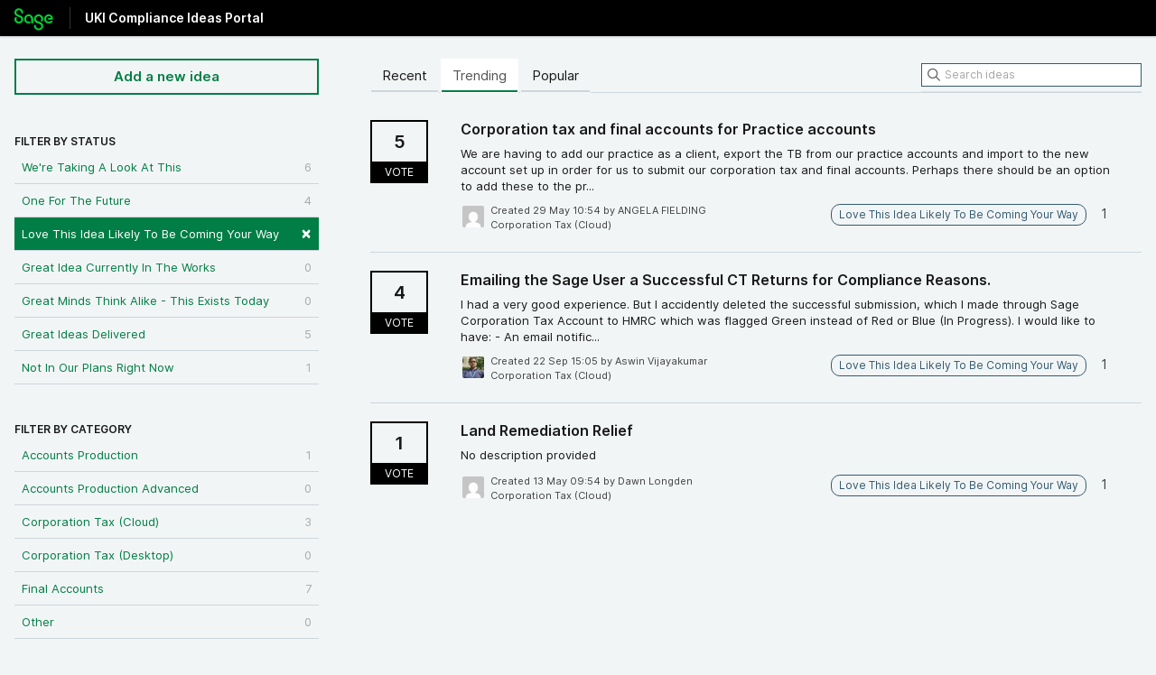

--- FILE ---
content_type: text/html; charset=utf-8
request_url: https://sageukcompliance.ideas.aha.io/?category=7250072905069358724&status=6745745425318751517
body_size: 5455
content:
<!DOCTYPE html>
<html lang="en">
  <head>
    <meta http-equiv="X-UA-Compatible" content="IE=edge" />
    <meta http-equiv="Content-Type" content="text/html charset=UTF-8" />
    <meta name="publishing" content="true">
    <title>Corporation Tax (Cloud) | UKI Compliance Ideas Portal</title>
<meta name="description" content="Customer Feedback. Add a new product idea or vote on an existing idea using the customer feedback form.">

    <script>
//<![CDATA[

      window.ahaLoaded = false;
      window.isIdeaPortal = true;
      window.portalAssets = {"js":["/assets/runtime-v2-20104273a090ccdcb2338bac31a3b61b.js","/assets/vendor-v2-16d039b5a354d53c1c02493b2a92d909.js","/assets/idea_portals-v2-72b342884b03633227091d664449905f.js","/assets/idea_portals-v2-e6ed26f3692f363180c1b5f0fdec4f55.css"]};

//]]>
</script>
      <script>
    window.sentryRelease = window.sentryRelease || "bc10176504";
  </script>



      <link rel="stylesheet" href="https://cdn.aha.io/assets/idea_portals-v2-e6ed26f3692f363180c1b5f0fdec4f55.css" data-turbolinks-track="true" media="all" />
    <script src="https://cdn.aha.io/assets/runtime-v2-20104273a090ccdcb2338bac31a3b61b.js" data-turbolinks-track="true"></script>
    <script src="https://cdn.aha.io/assets/vendor-v2-16d039b5a354d53c1c02493b2a92d909.js" data-turbolinks-track="true"></script>
      <script src="https://cdn.aha.io/assets/idea_portals-v2-72b342884b03633227091d664449905f.js" data-turbolinks-track="true"></script>
    <meta name="csrf-param" content="authenticity_token" />
<meta name="csrf-token" content="2E2jTOVBQtOJfpCoiGWZ_YQqs6NB_spqm53xuK5e2-32dclhIcoxTxVqLIY8hS_B4xSI5aLvfseQVfyMcONH4g" />
    <meta name="viewport" content="width=device-width, initial-scale=1" />
    <meta name="locale" content="en" />
    <meta name="portal-token" content="8c4de6bd5f994a92d34da4a66c7d3a5d" />
    <meta name="idea-portal-id" content="7211221352600692954" />


      <link rel="canonical" href="https://sageukcompliance.ideas.aha.io/">

  </head>
  <body class="ideas-portal public">
    
    <style>
  body{background-color:#f2f5f6;min-width:320px}body,h1,h2,h3,h4{color:rgba(0,0,0,0.9)}#query{border:1px solid #335B70 !important}#query:focus{outline:3px solid #FFB500}.btn{padding:8px 16px}.btn-navbar,.btn-navbar:hover,.btn-navbar:focus{color:#007E45}.idea-endorsement{width:auto}.btn-outline,.btn-outline:hover,.btn-outline:focus{background-color:#f2f5f6 !important;border-color:#007E45 !important;border-radius:0px;box-shadow:none;color:#007E45 !important}.btn-outline:focus{outline:3px solid #FFB500}.btn-primary{background-color:#007E45;border-color:#007E45;border-radius:0px;color:#FFFFFF}.btn-primary:focus{outline:3px solid #FFB500}.btn-vote{background-color:#f2f5f6;border-color:#000000;border-radius:0px}.btn-vote .vote-status{background-color:#000000}.categories-filters-wrapper{margin-top:40px}.container{max-width:1500px;padding:0px 16px}.filters li{border-bottom:1px solid #ccd6db;margin:0}.filters .filter{border-radius:0;margin:0;padding:8px}.filters .filter:hover{background-color:#e6ebed}.filters .filter.active{background-color:#007E45}.idea{border-bottom-color:#ccd6db !important}.ideas .idea .idea-details .idea-meta{color:rgba(0,0,0,0.75)}.ideas .idea a:visited,.ideas .idea a:visited h3,.idea-meta-created,.controls,.reason{color:rgba(0,0,0,0.75) !important}.logo{line-height:24px !important;margin:8px 0px 0px 0px !important;width:43px !important}.nav-tabs{border-bottom:0px}.nav-tabs>li>a{background-color:#f2f5f6;border-radius:0px;box-shadow:inset 0px -2px 0px 0px #ccd6db;color:rgba(0,0,0,0.9)}.nav-tabs>li>a:hover{background-color:#e6ebed}.nav-tabs>.active>a{background-color:#ffffff;border-color:#ffffff;box-shadow:inset 0px -2px 0px 0px #007E45}.pagination ul{border-radius:0px;box-shadow:none}.pagination ul>li>a{border-bottom-left-radius:0px !important;border-bottom-right-radius:0px !important;border-color:#ccd6db;border-top-left-radius:0px !important;border-top-right-radius:0px !important}.portal-aha-header{background-color:#000000;height:40px;min-width:320px;padding:0px}.portal-aha-header .title h1{color:#FFFFFF;font-size:24px}.portal-content{width:70%}.portal-nav{border-bottom:1px solid #ccd6db}.portal-sidebar{width:27%}.related-ideas li{border-bottom:1px solid #ccd6db !important;padding-bottom:12px}.signup-link{display:none}.statuses-filters-wrapper{margin-top:22px}.status-pill{background-color:#f2f5f6 !important;border:1px solid #335B70 !important;border-radius:10px !important;color:#335B70 !important}.title h1{border-left:1px solid #333333;font-size:14px !important;font-weight:700;line-height:24px !important;margin:8px 0px 0px 8px !important;padding:0px 0px 0px 16px}.vote-count{color:rgba(0,0,0,0.9)}a{color:#007E45}a:focus{color:#007E45;outline:3px solid #FFB500;text-decoration:none}a:hover{background-color:none;color:#007E45}h3 .aha-editor-field{border:none !important}input,.data-slate-editor,select{border-color:#668494 !important;border-radius:0px !important;box-shadow:none !important}input:focus,.aha-editor-body:focus,aha-editor:focus-within,select:focus{box-shadow:none;outline:3px solid #FFB500 !important}.aha-editor-field{border:1px solid #668494 !important;border-radius:0px}.aha-editor-field.aha-editor-field-focused{outline:none !important;border:1px solid #668494 !important;box-shadow:none !important}@media (max-width: 670px){.portal-aha-header .title{width:300px !important}}
</style>



      <header class="portal-aha-header">
      <div class="container">
        <a href="/ideas">
          <div class="logo pull-left">
            <img alt="Ideas Portal Logo" src="https://sageukcompliance.ideas.aha.io/logo.png?i=1678993308" />
          </div>
        </a>
        <div class="title pull-left">
          <h1 class="no-subtitle">
            UKI Compliance Ideas Portal
          </h1>
          <h3>
            <div class="aha-editor-field aha-editor-field-subtitle">
              
            </div>
          </h3>
        </div>
        <div class="clearfix"></div>
      </div>
    </header>



<div class="container">
  <!-- Alerts in this file are used for the app and portals, they must not use the aha-alert web component -->




  <div class="portal-sidebar" id="portal-sidebar">
      <a class="btn btn-primary btn-outline add-idea-button" href="/portal_session/new?return_to=%2Fideas%2Fnew">Add a new idea</a>
    <button class="btn btn-link btn-navbar" data-show-text="Show menu" data-hide-text="Hide menu" type="button"></button>

    <div id="sidebar-rollup">
      <div class="my-ideas-filters-wrapper">
        
      </div>
        <div class="statuses-filters-wrapper">
          <h4>
            Filter by status
          </h4>
          <ul class="statuses filters">
              <li>
  <a class="filter " data-url-param-toggle-name="status" data-url-param-toggle-value="6745745425038115726" data-url-param-toggle-remove="page" rel="nofollow" href="/?category=7250072905069358724&amp;status=6745745425038115726">
    We&#39;re Taking A Look At This

    <span class="pull-right">
        6
    </span>
    <div class="clearfix"></div>
</a></li>

              <li>
  <a class="filter " data-url-param-toggle-name="status" data-url-param-toggle-value="6745745425193658892" data-url-param-toggle-remove="page" rel="nofollow" href="/?category=7250072905069358724&amp;status=6745745425193658892">
    One For The Future

    <span class="pull-right">
        4
    </span>
    <div class="clearfix"></div>
</a></li>

              <li>
  <a class="filter active" data-url-param-toggle-name="status" data-url-param-toggle-value="6745745425318751517" data-url-param-toggle-remove="page" rel="nofollow" href="/?category=7250072905069358724">
    Love This Idea Likely To Be Coming Your Way

    <span class="pull-right">
        <span class="close">&times;</span>
    </span>
    <div class="clearfix"></div>
</a></li>

              <li>
  <a class="filter " data-url-param-toggle-name="status" data-url-param-toggle-value="6745745425458986215" data-url-param-toggle-remove="page" rel="nofollow" href="/?category=7250072905069358724&amp;status=6745745425458986215">
    Great Idea Currently In The Works

    <span class="pull-right">
        0
    </span>
    <div class="clearfix"></div>
</a></li>

              <li>
  <a class="filter " data-url-param-toggle-name="status" data-url-param-toggle-value="6745745425581077430" data-url-param-toggle-remove="page" rel="nofollow" href="/?category=7250072905069358724&amp;status=6745745425581077430">
    Great Minds Think Alike - This Exists Today

    <span class="pull-right">
        0
    </span>
    <div class="clearfix"></div>
</a></li>

              <li>
  <a class="filter " data-url-param-toggle-name="status" data-url-param-toggle-value="6745745425702010297" data-url-param-toggle-remove="page" rel="nofollow" href="/?category=7250072905069358724&amp;status=6745745425702010297">
    Great Ideas Delivered 

    <span class="pull-right">
        5
    </span>
    <div class="clearfix"></div>
</a></li>

              <li>
  <a class="filter " data-url-param-toggle-name="status" data-url-param-toggle-value="6745745425846918049" data-url-param-toggle-remove="page" rel="nofollow" href="/?category=7250072905069358724&amp;status=6745745425846918049">
    Not In Our Plans Right Now

    <span class="pull-right">
        1
    </span>
    <div class="clearfix"></div>
</a></li>

          </ul>
        </div>
        <div class="categories-filters-wrapper">
          <h4>
            Filter by category
          </h4>
          <ul class="categories filters">
                  <li id="category-7237052266351312515">
  <a class="filter category-filter" data-url-param-toggle-name="category" data-url-param-toggle-value="7237052266351312515" data-url-param-toggle-remove="project,page" href="/?category=7237052266351312515&amp;status=6745745425318751517">
    <i class="category-collapser category-collapser--empty fa-solid fa-angle-right"></i>
    Accounts Production

    <span class="pull-right">
      <span class="close hide">&times;</span>
      <span class="category-count">1</span>
    </span>
    <div class="clearfix"></div>
</a>
</li>

  <li id="category-7237052303870728333">
  <a class="filter category-filter" data-url-param-toggle-name="category" data-url-param-toggle-value="7237052303870728333" data-url-param-toggle-remove="project,page" href="/?category=7237052303870728333&amp;status=6745745425318751517">
    <i class="category-collapser category-collapser--empty fa-solid fa-angle-right"></i>
    Accounts Production Advanced

    <span class="pull-right">
      <span class="close hide">&times;</span>
      <span class="category-count">0</span>
    </span>
    <div class="clearfix"></div>
</a>
</li>

  <li id="category-7250072905069358724">
  <a class="filter category-filter" data-url-param-toggle-name="category" data-url-param-toggle-value="7250072905069358724" data-url-param-toggle-remove="project,page" href="/?category=7250072905069358724&amp;status=6745745425318751517">
    <i class="category-collapser category-collapser--empty fa-solid fa-angle-right"></i>
    Corporation Tax (Cloud)

    <span class="pull-right">
      <span class="close hide">&times;</span>
      <span class="category-count">3</span>
    </span>
    <div class="clearfix"></div>
</a>
</li>

  <li id="category-7211221052793032902">
  <a class="filter category-filter" data-url-param-toggle-name="category" data-url-param-toggle-value="7211221052793032902" data-url-param-toggle-remove="project,page" href="/?category=7211221052793032902&amp;status=6745745425318751517">
    <i class="category-collapser category-collapser--empty fa-solid fa-angle-right"></i>
    Corporation Tax (Desktop)

    <span class="pull-right">
      <span class="close hide">&times;</span>
      <span class="category-count">0</span>
    </span>
    <div class="clearfix"></div>
</a>
</li>

  <li id="category-7211220995990603033">
  <a class="filter category-filter" data-url-param-toggle-name="category" data-url-param-toggle-value="7211220995990603033" data-url-param-toggle-remove="project,page" href="/?category=7211220995990603033&amp;status=6745745425318751517">
    <i class="category-collapser category-collapser--empty fa-solid fa-angle-right"></i>
    Final Accounts

    <span class="pull-right">
      <span class="close hide">&times;</span>
      <span class="category-count">7</span>
    </span>
    <div class="clearfix"></div>
</a>
</li>

  <li id="category-7211221164564395707">
  <a class="filter category-filter" data-url-param-toggle-name="category" data-url-param-toggle-value="7211221164564395707" data-url-param-toggle-remove="project,page" href="/?category=7211221164564395707&amp;status=6745745425318751517">
    <i class="category-collapser category-collapser--empty fa-solid fa-angle-right"></i>
    Other

    <span class="pull-right">
      <span class="close hide">&times;</span>
      <span class="category-count">0</span>
    </span>
    <div class="clearfix"></div>
</a>
</li>

  <li id="category-7403707192704945669">
  <a class="filter category-filter" data-url-param-toggle-name="category" data-url-param-toggle-value="7403707192704945669" data-url-param-toggle-remove="project,page" href="/?category=7403707192704945669&amp;status=6745745425318751517">
    <i class="category-collapser category-collapser--empty fa-solid fa-angle-right"></i>
    Partnership Tax (Cloud)

    <span class="pull-right">
      <span class="close hide">&times;</span>
      <span class="category-count">0</span>
    </span>
    <div class="clearfix"></div>
</a>
</li>

  <li id="category-7250072944779728661">
  <a class="filter category-filter" data-url-param-toggle-name="category" data-url-param-toggle-value="7250072944779728661" data-url-param-toggle-remove="project,page" href="/?category=7250072944779728661&amp;status=6745745425318751517">
    <i class="category-collapser category-collapser--empty fa-solid fa-angle-right"></i>
    Personal Tax (Cloud)

    <span class="pull-right">
      <span class="close hide">&times;</span>
      <span class="category-count">5</span>
    </span>
    <div class="clearfix"></div>
</a>
</li>

  <li id="category-7211221093255420328">
  <a class="filter category-filter" data-url-param-toggle-name="category" data-url-param-toggle-value="7211221093255420328" data-url-param-toggle-remove="project,page" href="/?category=7211221093255420328&amp;status=6745745425318751517">
    <i class="category-collapser category-collapser--empty fa-solid fa-angle-right"></i>
    Personal Tax (Desktop)

    <span class="pull-right">
      <span class="close hide">&times;</span>
      <span class="category-count">0</span>
    </span>
    <div class="clearfix"></div>
</a>
</li>

  <li id="category-7237052368334148418">
  <a class="filter category-filter" data-url-param-toggle-name="category" data-url-param-toggle-value="7237052368334148418" data-url-param-toggle-remove="project,page" href="/?category=7237052368334148418&amp;status=6745745425318751517">
    <i class="category-collapser category-collapser--empty fa-solid fa-angle-right"></i>
    Sage Practice Solutions

    <span class="pull-right">
      <span class="close hide">&times;</span>
      <span class="category-count">0</span>
    </span>
    <div class="clearfix"></div>
</a>
</li>


          </ul>
            <script>
//<![CDATA[

              $("#category-7250072905069358724 .filter:first").addClass("active")
              $("#category-7250072905069358724 .close:first").removeClass("hide")
              $("#category-7250072905069358724 .category-count:first").addClass("hide")

//]]>
</script>        </div>
        <div class="signup-link">
      <a href="/portal_session/new?return_to=%2F">Log in / Sign up</a>
  </div>

    </div>
  </div>
  <div class="portal-content">
    <div class="portal-nav">
      <ul class="nav nav-tabs">
            <li class="">
              <a data-url-param-toggle-name="sort" data-url-param-toggle-value="recent" data-url-param-toggle-remove="page" rel="nofollow" href="/?category=7250072905069358724&amp;sort=recent&amp;status=6745745425318751517">Recent</a>
            </li>
            <li class="active">
              <a data-url-param-toggle-name="sort" data-url-param-toggle-value="trending" data-url-param-toggle-remove="page" rel="nofollow" href="/?category=7250072905069358724&amp;sort=trending&amp;status=6745745425318751517">Trending</a>
            </li>
            <li class="">
              <a data-url-param-toggle-name="sort" data-url-param-toggle-value="popular" data-url-param-toggle-remove="page" rel="nofollow" href="/?category=7250072905069358724&amp;sort=popular&amp;status=6745745425318751517">Popular</a>
            </li>
      </ul>
      <div class="search-form">
  <form class="form-horizontal idea-search-form" action="/ideas/search" accept-charset="UTF-8" method="get">
    <div class="search-field">
      <input type="text" name="query" id="query" class="input-medium search-query" placeholder="Search ideas" aria-label="Search ideas" />
      <a class="fa-regular fa-circle-xmark clear-button" style="display:none;" href="/ideas"></a>
    </div>
</form></div>

    </div>

    <ul class="list-ideas ideas">
            <li class="idea" id="7374373250145018370">
  
<div class="idea-endorsement" id="idea-7374373250145018370-endorsement">
      <a class="btn-vote" data-disable="true" href="/auth/oidc?return_to=%2F%3Freturn_to_action%3Dvote_7374373250145018370">
        <span class="vote-count">
          5
        </span>
        <span class="vote-status">
          Vote
        </span>
</a>  <div class="popover vote-popover portal-user"></div>
</div>

  <a class="idea-link" href="/ideas/UKCOMP-I-116">
    <div class="idea-details">
      <h3>
        Corporation tax and final accounts for Practice accounts
        

      </h3>
      <div class="description">
          We are having to add our practice as a client, export the TB from our practice accounts and import to the new account set up in order for us to submit our corporation tax and final accounts. Perhaps there should be an option to add these to the pr...
      </div>
      <div class="idea-meta">
        <span class="avatar">
          <img alt="" src="https://secure.gravatar.com/avatar/bb0b577141f250ac0725dd9906b0d255?default=mm&rating=G&size=32" width="32" height="32" />
        </span>
        <div class="idea-meta-created">
          <div class="idea-meta-secondary">
            Created 29 May 10:54
              by ANGELA FIELDING
          </div>
          <div class="idea-meta-secondary">
            Corporation Tax (Cloud)
          </div>
        </div>
        <span class="comment-count">
          <i class="fa-regular fa-comments"></i>
          1
        </span>
          <span class="status-pill" title="Love This Idea Likely To Be Coming Your Way" style="color: var(--theme-primary-text); border: none; background-color: #C1E39D">Love This Idea Likely To Be Coming Your Way</span>
        <div class="clearfix"></div>
      </div>
    </div>
    <div class="clearfix"></div>
  </a>

  <div class="clearfix"></div>
</li>

            <li class="idea" id="7281666563806606371">
  
<div class="idea-endorsement" id="idea-7281666563806606371-endorsement">
      <a class="btn-vote" data-disable="true" href="/auth/oidc?return_to=%2F%3Freturn_to_action%3Dvote_7281666563806606371">
        <span class="vote-count">
          4
        </span>
        <span class="vote-status">
          Vote
        </span>
</a>  <div class="popover vote-popover portal-user"></div>
</div>

  <a class="idea-link" href="/ideas/UKCOMP-I-40">
    <div class="idea-details">
      <h3>
        Emailing the Sage User a Successful CT Returns for Compliance Reasons.
        

      </h3>
      <div class="description">
          I had a very good experience. But I accidently deleted the successful submission, which I made through Sage Corporation Tax Account to HMRC which was flagged Green instead of Red or Blue (In Progress). 
 
 I would like to have:
 - An email notific...
      </div>
      <div class="idea-meta">
        <span class="avatar">
          <img alt="" src="https://secure.gravatar.com/avatar/dfa6b545c139ebdb7dadf9718ab0bddf?default=mm&rating=G&size=32" width="32" height="32" />
        </span>
        <div class="idea-meta-created">
          <div class="idea-meta-secondary">
            Created 22 Sep 15:05
              by Aswin Vijayakumar
          </div>
          <div class="idea-meta-secondary">
            Corporation Tax (Cloud)
          </div>
        </div>
        <span class="comment-count">
          <i class="fa-regular fa-comments"></i>
          1
        </span>
          <span class="status-pill" title="Love This Idea Likely To Be Coming Your Way" style="color: var(--theme-primary-text); border: none; background-color: #C1E39D">Love This Idea Likely To Be Coming Your Way</span>
        <div class="clearfix"></div>
      </div>
    </div>
    <div class="clearfix"></div>
  </a>

  <div class="clearfix"></div>
</li>

            <li class="idea" id="7368420315410913473">
  
<div class="idea-endorsement" id="idea-7368420315410913473-endorsement">
      <a class="btn-vote" data-disable="true" href="/auth/oidc?return_to=%2F%3Freturn_to_action%3Dvote_7368420315410913473">
        <span class="vote-count">
          1
        </span>
        <span class="vote-status">
          Vote
        </span>
</a>  <div class="popover vote-popover portal-user"></div>
</div>

  <a class="idea-link" href="/ideas/UKCOMP-I-110">
    <div class="idea-details">
      <h3>
        Land Remediation Relief
        

      </h3>
      <div class="description">
          <div class="no-description">No description provided</div>
      </div>
      <div class="idea-meta">
        <span class="avatar">
          <img alt="" src="https://secure.gravatar.com/avatar/286ef318289b29745ab76cfe5429a063?default=mm&rating=G&size=32" width="32" height="32" />
        </span>
        <div class="idea-meta-created">
          <div class="idea-meta-secondary">
            Created 13 May 09:54
              by Dawn Longden
          </div>
          <div class="idea-meta-secondary">
            Corporation Tax (Cloud)
          </div>
        </div>
        <span class="comment-count">
          <i class="fa-regular fa-comments"></i>
          1
        </span>
          <span class="status-pill" title="Love This Idea Likely To Be Coming Your Way" style="color: var(--theme-primary-text); border: none; background-color: #C1E39D">Love This Idea Likely To Be Coming Your Way</span>
        <div class="clearfix"></div>
      </div>
    </div>
    <div class="clearfix"></div>
  </a>

  <div class="clearfix"></div>
</li>

    </ul>
    

  </div>
</div>


      <div class="portal-aha-footer">
      <div class="container">
        <footer>
          <div class="powered-by">
            Idea management by <a href="https://www.aha.io/ideas/overview?utm_source=ideas-portal" target="_blank">Aha!</a>

          </div>
        </footer>
      </div>
    </div>




    <div class="modal hide fade" id="modal-window"></div>
  </body>
</html>

